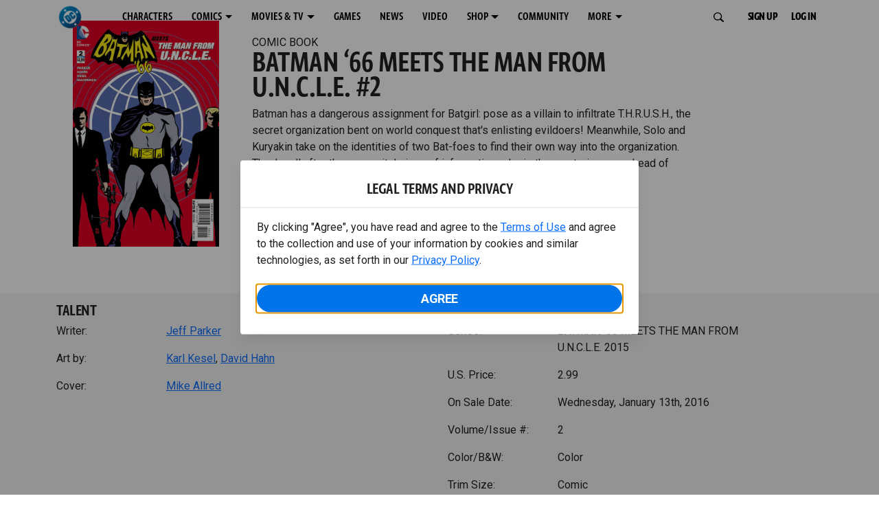

--- FILE ---
content_type: text/javascript; charset=utf-8
request_url: https://www.dcuniverseinfinite.com/_nuxt/CGia02_6.js
body_size: 489
content:
import{ac as t}from"./Cg7Znorx.js";const a={modals:{},onChangeFns:[],onStateChange(e){this.onChangeFns.push(e)},offStateChange(e){const s=this.onChangeFns.indexOf(e);s>-1&&this.onChangeFns.splice(s,1)},triggerChangeFns(){this.onChangeFns.forEach(e=>e())},register(e){this.modals[e]={},this.triggerChangeFns()},remove(e){delete this.modals[e],this.triggerChangeFns()},setOpen(e){this.modals[e]&&(this.modals[e].open=!0,this.triggerChangeFns())},setClosed(e){this.modals[e]&&(this.modals[e].open=!1,this.triggerChangeFns())},anyModalOpen(){let e=!1;return Object.keys(this.modals).forEach(s=>{this.modals[s].open&&(e=!0)}),e},generateId(){return`modal-${t()}`}};export{a as m};


--- FILE ---
content_type: application/javascript
request_url: https://d1mgq2hv32qvw2.cloudfront.net/dc/_next/static/chunks/webpack-021d15e91c6765be.js
body_size: 954
content:
!function(){"use strict";var t,e,n,r,o,u,i={},f={};function c(t){var e=f[t];if(void 0!==e)return e.exports;var n=f[t]={id:t,loaded:!1,exports:{}},r=!0;try{i[t].call(n.exports,n,n.exports,c),r=!1}finally{r&&delete f[t]}return n.loaded=!0,n.exports}c.m=i,c.amdO={},t=[],c.O=function(e,n,r,o){if(n){o=o||0;for(var u=t.length;u>0&&t[u-1][2]>o;u--)t[u]=t[u-1];t[u]=[n,r,o];return}for(var i=1/0,u=0;u<t.length;u++){for(var n=t[u][0],r=t[u][1],o=t[u][2],f=!0,l=0;l<n.length;l++)i>=o&&Object.keys(c.O).every(function(t){return c.O[t](n[l])})?n.splice(l--,1):(f=!1,o<i&&(i=o));if(f){t.splice(u--,1);var a=r();void 0!==a&&(e=a)}}return e},c.n=function(t){var e=t&&t.__esModule?function(){return t.default}:function(){return t};return c.d(e,{a:e}),e},n=Object.getPrototypeOf?function(t){return Object.getPrototypeOf(t)}:function(t){return t.__proto__},c.t=function(t,r){if(1&r&&(t=this(t)),8&r||"object"==typeof t&&t&&(4&r&&t.__esModule||16&r&&"function"==typeof t.then))return t;var o=Object.create(null);c.r(o);var u={};e=e||[null,n({}),n([]),n(n)];for(var i=2&r&&t;"object"==typeof i&&!~e.indexOf(i);i=n(i))Object.getOwnPropertyNames(i).forEach(function(e){u[e]=function(){return t[e]}});return u.default=function(){return t},c.d(o,u),o},c.d=function(t,e){for(var n in e)c.o(e,n)&&!c.o(t,n)&&Object.defineProperty(t,n,{enumerable:!0,get:e[n]})},c.g=function(){if("object"==typeof globalThis)return globalThis;try{return this||Function("return this")()}catch(t){if("object"==typeof window)return window}}(),c.o=function(t,e){return Object.prototype.hasOwnProperty.call(t,e)},c.r=function(t){"undefined"!=typeof Symbol&&Symbol.toStringTag&&Object.defineProperty(t,Symbol.toStringTag,{value:"Module"}),Object.defineProperty(t,"__esModule",{value:!0})},c.nmd=function(t){return t.paths=[],t.children||(t.children=[]),t},c.p="https://d1mgq2hv32qvw2.cloudfront.net/dc/_next/",r={2272:0},c.O.j=function(t){return 0===r[t]},o=function(t,e){var n,o,u=e[0],i=e[1],f=e[2],l=0;if(u.some(function(t){return 0!==r[t]})){for(n in i)c.o(i,n)&&(c.m[n]=i[n]);if(f)var a=f(c)}for(t&&t(e);l<u.length;l++)o=u[l],c.o(r,o)&&r[o]&&r[o][0](),r[o]=0;return c.O(a)},(u=self.webpackChunk_N_E=self.webpackChunk_N_E||[]).forEach(o.bind(null,0)),u.push=o.bind(null,u.push.bind(u)),c.nc=void 0}();